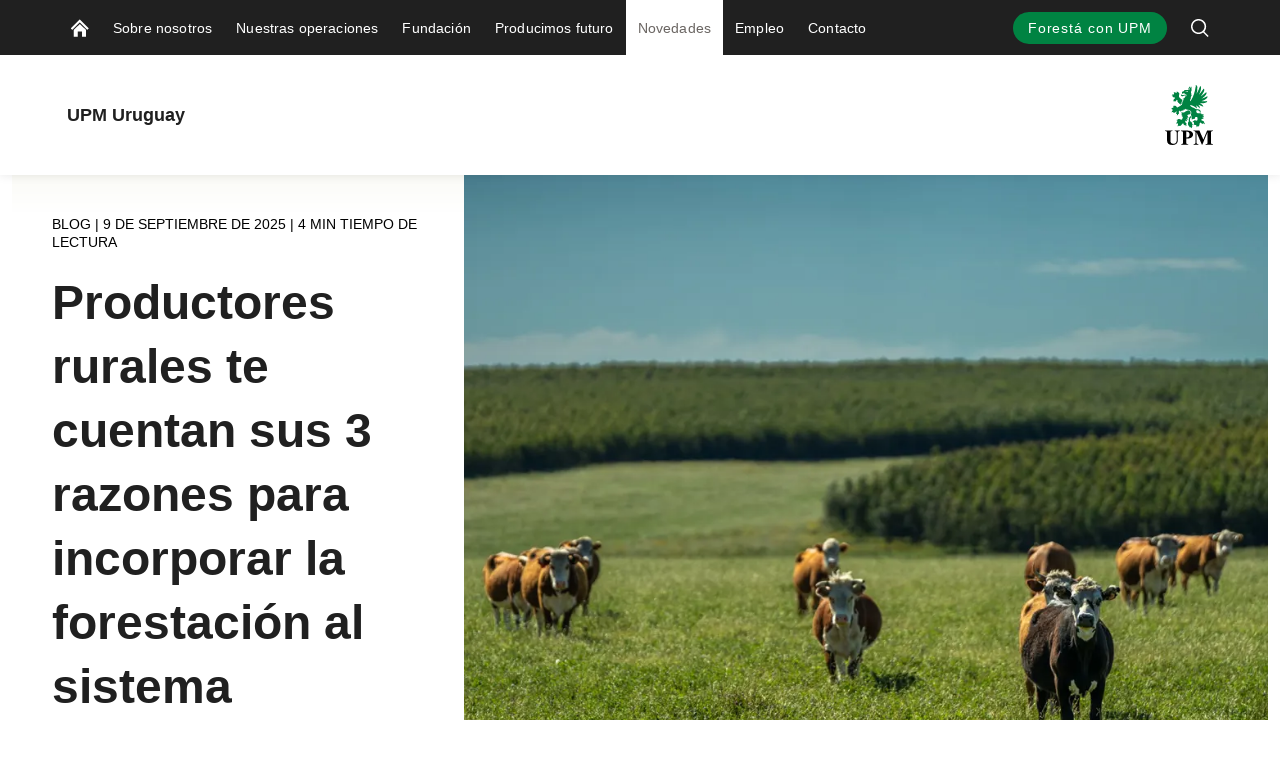

--- FILE ---
content_type: text/javascript
request_url: https://www.upm.uy/static/dist-vite/assets/vue-lazyload.es.CG_tYSMX.js
body_size: 4395
content:
import{J as g,h as A}from"./vue.Dzk2BscZ.js";const c=typeof window<"u"&&window!==null,_=function(){return c&&"IntersectionObserver"in window&&"IntersectionObserverEntry"in window&&"intersectionRatio"in window.IntersectionObserverEntry.prototype?("isIntersecting"in window.IntersectionObserverEntry.prototype||Object.defineProperty(window.IntersectionObserverEntry.prototype,"isIntersecting",{get:function(){return this.intersectionRatio>0}}),!0):!1}(),p="event",E="observer",H=function(){if(c)return typeof window.CustomEvent=="function"?window.CustomEvent:(e.prototype=window.Event.prototype,e);function e(t,i){i=i||{bubbles:!1,cancelable:!1,detail:void 0};const s=document.createEvent("CustomEvent");return s.initCustomEvent(t,i.bubbles,i.cancelable,i.detail),s}}();function f(e,t){if(!e.length)return;const i=e.indexOf(t);return i>-1?e.splice(i,1):void 0}function $(e,t){if(e.tagName!=="IMG"||!e.getAttribute("data-srcset"))return;let i=e.getAttribute("data-srcset");const s=e.parentNode.offsetWidth*t;let r,n,h;i=i.trim().split(new RegExp("(?<=\\d+w),"));const l=i.map(o=>(o=o.trim(),r=o.lastIndexOf(" "),r===-1?(n=o,h=999998):(n=o.substr(0,r),h=parseInt(o.substr(r+1,o.length-r-2),10)),[h,n]));l.sort(function(o,d){if(o[0]<d[0])return 1;if(o[0]>d[0])return-1;if(o[0]===d[0]){if(d[1].indexOf(".webp",d[1].length-5)!==-1)return 1;if(o[1].indexOf(".webp",o[1].length-5)!==-1)return-1}return 0});let a,u="";for(let o=0;o<l.length;o++){a=l[o],u=a[1];const d=l[o+1];if(d&&d[0]<s){u=a[1];break}if(!d){u=a[1];break}}return u}const Q=(e=1)=>c&&window.devicePixelRatio||e;function R(){if(!c)return!1;let e=!0;try{const t=document.createElement("canvas");t.getContext&&t.getContext("2d")&&(e=t.toDataURL("image/webp").indexOf("data:image/webp")===0)}catch{e=!1}return e}const S=function(){if(!c)return;let e=!1;try{let t=Object.defineProperty({},"passive",{get:function(){e=!0}});window.addEventListener("test",null,t)}catch{}return e}(),W={on(e,t,i,s=!1){S?e.addEventListener(t,i,{capture:s,passive:!0}):e.addEventListener(t,i,s)},off(e,t,i,s=!1){e.removeEventListener(t,i,s)}},v=(e,t,i)=>{let s=new Image;if(!e||!e.src){const r=new Error("image src is required");return i(r)}s.src=e.src,e.cors&&(s.crossOrigin=e.cors),s.onload=function(){t({naturalHeight:s.naturalHeight,naturalWidth:s.naturalWidth,src:s.src})},s.onerror=function(r){i(r)}},b=(e,t)=>typeof getComputedStyle<"u"?getComputedStyle(e,null).getPropertyValue(t):e.style[t],B=e=>b(e,"overflow")+b(e,"overflow-y")+b(e,"overflow-x");function T(){}class k{constructor({max:t}){this.options={max:t||100},this._caches=[]}has(t){return this._caches.indexOf(t)>-1}add(t){this.has(t)||(this._caches.push(t),this._caches.length>this.options.max&&this.free())}free(){this._caches.shift()}}class D{constructor({el:t,src:i,error:s,loading:r,bindType:n,$parent:h,options:l,cors:a,elRenderer:u,imageCache:o}){this.el=t,this.src=i,this.error=s,this.loading=r,this.bindType=n,this.attempt=0,this.cors=a,this.naturalHeight=0,this.naturalWidth=0,this.options=l,this.rect=null,this.$parent=h,this.elRenderer=u,this._imageCache=o,this.performanceData={init:Date.now(),loadStart:0,loadEnd:0},this.filter(),this.initState(),this.render("loading",!1)}initState(){"dataset"in this.el?this.el.dataset.src=this.src:this.el.setAttribute("data-src",this.src),this.state={loading:!1,error:!1,loaded:!1,rendered:!1}}record(t){this.performanceData[t]=Date.now()}update({src:t,loading:i,error:s}){const r=this.src;this.src=t,this.loading=i,this.error=s,this.filter(),r!==this.src&&(this.attempt=0,this.initState())}getRect(){this.rect=this.el.getBoundingClientRect()}checkInView(){return this.getRect(),this.rect.top<window.innerHeight*this.options.preLoad&&this.rect.bottom>this.options.preLoadTop&&this.rect.left<window.innerWidth*this.options.preLoad&&this.rect.right>0}filter(){Object.keys(this.options.filter).map(t=>{this.options.filter[t](this,this.options)})}renderLoading(t){this.state.loading=!0,v({src:this.loading,cors:this.cors},()=>{this.render("loading",!1),this.state.loading=!1,t()},()=>{t(),this.state.loading=!1,this.options.silent||console.warn(`VueLazyload log: load failed with loading image(${this.loading})`)})}load(t=T){return this.attempt>this.options.attempt-1&&this.state.error?(this.options.silent||console.log(`VueLazyload log: ${this.src} tried too more than ${this.options.attempt} times`),void t()):this.state.rendered&&this.state.loaded?void 0:this._imageCache.has(this.src)?(this.state.loaded=!0,this.render("loaded",!0),this.state.rendered=!0,t()):void this.renderLoading(()=>{this.attempt++,this.options.adapter.beforeLoad&&this.options.adapter.beforeLoad(this,this.options),this.record("loadStart"),v({src:this.src,cors:this.cors},i=>{this.naturalHeight=i.naturalHeight,this.naturalWidth=i.naturalWidth,this.state.loaded=!0,this.state.error=!1,this.record("loadEnd"),this.render("loaded",!1),this.state.rendered=!0,this._imageCache.add(this.src),t()},i=>{!this.options.silent&&console.error(i),this.state.error=!0,this.state.loaded=!1,this.render("error",!1)})})}render(t,i){this.elRenderer(this,t,i)}performance(){let t="loading",i=0;return this.state.loaded&&(t="loaded",i=(this.performanceData.loadEnd-this.performanceData.loadStart)/1e3),this.state.error&&(t="error"),{src:this.src,state:t,time:i}}$destroy(){this.el=null,this.src=null,this.error=null,this.loading=null,this.bindType=null,this.attempt=0}}const z="[data-uri]",N=["scroll","wheel","mousewheel","resize","animationend","transitionend","touchmove"],V={rootMargin:"0px",threshold:0};function j(){return class{constructor({preLoad:e,error:t,throttleWait:i,preLoadTop:s,dispatchEvent:r,loading:n,attempt:h,silent:l=!0,scale:a,listenEvents:u,filter:o,adapter:d,observer:I,observerOptions:C}){this.mode=p,this.ListenerQueue=[],this.TargetIndex=0,this.TargetQueue=[],this.options={silent:l,dispatchEvent:!!r,throttleWait:i||200,preLoad:e||1.3,preLoadTop:s||0,error:t||z,loading:n||z,attempt:h||3,scale:a||Q(a),ListenEvents:u||N,hasbind:!1,supportWebp:R(),filter:o||{},adapter:d||{},observer:!!I,observerOptions:C||V},this._initEvent(),this._imageCache=new k({max:200}),this.lazyLoadHandler=function(O,w){let m=null,y=0;return function(...x){if(m)return;let L=function(){y=Date.now(),m=!1,O.apply(this,x)};Date.now()-y>=w?L():m=setTimeout(L,w)}}(this._lazyLoadHandler.bind(this),this.options.throttleWait),this.setMode(this.options.observer?E:p)}config(e={}){Object.assign(this.options,e)}performance(){return this.ListenerQueue.map(e=>e.performance())}addLazyBox(e){this.ListenerQueue.push(e),c&&(this._addListenerTarget(window),this._observer&&this._observer.observe(e.el),e.$el&&e.$el.parentNode&&this._addListenerTarget(e.$el.parentNode))}add(e,t){if(this.ListenerQueue.some(r=>r.el===e))return this.update(e,t),void g(()=>this.lazyLoadHandler());const i=this._valueFormatter(t.value);let{src:s}=i;g(()=>{s=$(e,this.options.scale)||s,this._observer&&this._observer.observe(e);const r=Object.keys(t.modifiers)[0];let n;r&&(n=t.instance.$refs[r],n=n?n.$el||n:document.getElementById(r)),n||(n=(l=>{if(!c)return;if(!(l instanceof HTMLElement))return window;let a=l;for(;a&&a!==document.body&&a!==document.documentElement&&a.parentNode;){if(/(scroll|auto)/.test(B(a)))return a;a=a.parentNode}return window})(e));const h=new D({el:e,$parent:n,src:s,loading:i.loading,error:i.error,cors:i.cors,bindType:t.arg,elRenderer:this._elRenderer.bind(this),options:this.options,imageCache:this._imageCache});this.ListenerQueue.push(h),c&&(this._addListenerTarget(window),this._addListenerTarget(n)),this.lazyLoadHandler(),g(()=>this.lazyLoadHandler())})}update(e,t){const i=this._valueFormatter(t.value);let{src:s}=i;s=$(e,this.options.scale)||s;const r=this.ListenerQueue.find(n=>n.el===e);r?r.update({src:s,error:i.error,loading:i.loading}):this.add(e,t),this._observer&&(this._observer.unobserve(e),this._observer.observe(e)),this.lazyLoadHandler(),g(()=>this.lazyLoadHandler())}remove(e){if(!e)return;this._observer&&this._observer.unobserve(e);const t=this.ListenerQueue.find(i=>i.el===e);t&&(this._removeListenerTarget(t.$parent),this._removeListenerTarget(window),f(this.ListenerQueue,t),t.$destroy&&t.$destroy())}removeComponent(e){e&&(f(this.ListenerQueue,e),this._observer&&this._observer.unobserve(e.el),e.$parent&&e.$el.parentNode&&this._removeListenerTarget(e.$el.parentNode),this._removeListenerTarget(window))}setMode(e){_||e!==E||(e=p),this.mode=e,e===p?(this._observer&&(this.ListenerQueue.forEach(t=>{this._observer.unobserve(t.el)}),this._observer=null),this.TargetQueue.forEach(t=>{this._initListen(t.el,!0)})):(this.TargetQueue.forEach(t=>{this._initListen(t.el,!1)}),this._initIntersectionObserver())}_addListenerTarget(e){if(!e)return;let t=this.TargetQueue.find(i=>i.el===e);return t?t.childrenCount++:(t={el:e,id:++this.TargetIndex,childrenCount:1,listened:!0},this.mode===p&&this._initListen(t.el,!0),this.TargetQueue.push(t)),this.TargetIndex}_removeListenerTarget(e){this.TargetQueue.forEach((t,i)=>{t.el===e&&(t.childrenCount--,t.childrenCount||(this._initListen(t.el,!1),this.TargetQueue.splice(i,1),t=null))})}_initListen(e,t){this.options.ListenEvents.forEach(i=>W[t?"on":"off"](e,i,this.lazyLoadHandler))}_initEvent(){this.Event={listeners:{loading:[],loaded:[],error:[]}},this.$on=(e,t)=>{this.Event.listeners[e]||(this.Event.listeners[e]=[]),this.Event.listeners[e].push(t)},this.$once=(e,t)=>{const i=(...s)=>{this.$off(e,i),t.apply(this,s)};this.$on(e,i)},this.$off=(e,t)=>{if(t)f(this.Event.listeners[e],t);else{if(!this.Event.listeners[e])return;this.Event.listeners[e].length=0}},this.$emit=(e,t,i)=>{this.Event.listeners[e]&&this.Event.listeners[e].forEach(s=>s(t,i))}}_lazyLoadHandler(){const e=[];this.ListenerQueue.forEach(t=>{t.el&&t.el.parentNode||e.push(t),t.checkInView()&&t.load()}),e.forEach(t=>{f(this.ListenerQueue,t),t.$destroy&&t.$destroy()})}_initIntersectionObserver(){_&&(this._observer=new IntersectionObserver(this._observerHandler.bind(this),this.options.observerOptions),this.ListenerQueue.length&&this.ListenerQueue.forEach(e=>{this._observer.observe(e.el)}))}_observerHandler(e){e.forEach(t=>{t.isIntersecting&&this.ListenerQueue.forEach(i=>{if(i.el===t.target){if(i.state.loaded)return this._observer.unobserve(i.el);i.load()}})})}_elRenderer(e,t,i){if(!e.el)return;const{el:s,bindType:r}=e;let n;switch(t){case"loading":n=e.loading;break;case"error":n=e.error;break;default:n=e.src}if(r?s.style[r]='url("'+n+'")':s.getAttribute("src")!==n&&s.setAttribute("src",n),s.setAttribute("lazy",t),this.$emit(t,e,i),this.options.adapter[t]&&this.options.adapter[t](e,this.options),this.options.dispatchEvent){const h=new H(t,{detail:e});s.dispatchEvent(h)}}_valueFormatter(e){let t=e,{loading:i,error:s}=this.options;var r;return(r=e)!==null&&typeof r=="object"&&(e.src||this.options.silent||console.error("Vue Lazyload warning: miss src with "+e),t=e.src,i=e.loading||this.options.loading,s=e.error||this.options.error),{src:t,loading:i,error:s}}}}var q=e=>({props:{tag:{type:String,default:"div"}},emits:["show"],render(){return A(this.tag,null,this.show&&this.$slots.default?this.$slots.default():null)},data:()=>({el:null,state:{loaded:!1},rect:{},show:!1}),mounted(){this.el=this.$el,e.addLazyBox(this),e.lazyLoadHandler()},beforeUnmount(){e.removeComponent(this)},methods:{getRect(){this.rect=this.$el.getBoundingClientRect()},checkInView(){return this.getRect(),c&&this.rect.top<window.innerHeight*e.options.preLoad&&this.rect.bottom>0&&this.rect.left<window.innerWidth*e.options.preLoad&&this.rect.right>0},load(){this.show=!0,this.state.loaded=!0,this.$emit("show",this)},destroy(){return this.$destroy}}});const M={selector:"img"};class P{constructor({el:t,binding:i,lazy:s}){this.el=null,this.binding=i,this.options={},this.lazy=s,this.update({el:t,binding:i})}update({el:t,binding:i}){this.el=t,this.options=Object.assign({},M,i.value),this.getImgs().forEach(s=>{this.lazy.add(s,Object.assign({},this.binding,{value:{src:"dataset"in s?s.dataset.src:s.getAttribute("data-src"),error:("dataset"in s?s.dataset.error:s.getAttribute("data-error"))||this.options.error,loading:("dataset"in s?s.dataset.loading:s.getAttribute("data-loading"))||this.options.loading}}))})}getImgs(){return Array.from(this.el.querySelectorAll(this.options.selector))}clear(){this.getImgs().forEach(t=>this.lazy.remove(t)),this.binding=null,this.lazy=null}}class F{constructor({lazy:t}){this.lazy=t,this._queue=[]}bind(t,i){const s=new P({el:t,binding:i,lazy:this.lazy});this._queue.push(s)}update(t,i){const s=this._queue.find(r=>r.el===t);s&&s.update({el:t,binding:i})}unbind(t){const i=this._queue.find(s=>s.el===t);i&&(i.clear(),f(this._queue,i))}}var U=e=>({props:{src:[String,Object],tag:{type:String,default:"img"}},render(){return A(this.tag,{src:this.renderSrc},this.$slots.default?this.$slots.default():null)},data:()=>({el:null,options:{src:"",error:"",loading:"",attempt:e.options.attempt},state:{loaded:!1,error:!1,attempt:0},rect:{},renderSrc:""}),watch:{src(){this.init(),e.addLazyBox(this),e.lazyLoadHandler()}},created(){this.init(),this.renderSrc=this.options.loading},mounted(){this.el=this.$el,e.addLazyBox(this),e.lazyLoadHandler()},beforeUnmount(){e.removeComponent(this)},methods:{init(){const{src:t,loading:i,error:s}=e._valueFormatter(this.src);this.state.loaded=!1,this.options.src=t,this.options.error=s,this.options.loading=i,this.renderSrc=this.options.loading},getRect(){this.rect=this.$el.getBoundingClientRect()},checkInView(){return this.getRect(),c&&this.rect.top<window.innerHeight*e.options.preLoad&&this.rect.bottom>0&&this.rect.left<window.innerWidth*e.options.preLoad&&this.rect.right>0},load(t=T){if(this.state.attempt>this.options.attempt-1&&this.state.error)return e.options.silent||console.log(`VueLazyload log: ${this.options.src} tried too more than ${this.options.attempt} times`),void t();const i=this.options.src;v({src:i},({src:s})=>{this.renderSrc=s,this.state.loaded=!0},()=>{this.state.attempt++,this.renderSrc=this.options.error,this.state.error=!0})}}}),J={install(e,t={}){if(Number(e.version.split(".")[0])<3)return new Error("Vue version at least 3.0");const i=new(j())(t),s=new F({lazy:i});e.provide("Lazyload",i),e.config.globalProperties.$Lazyload=i,t.lazyComponent&&e.component("LazyComponent",q(i)),t.lazyImage&&e.component("LazyImage",U(i)),e.directive("lazy",{beforeMount:i.add.bind(i),updated:i.update.bind(i),unmounted:i.remove.bind(i)}),e.directive("lazy-container",{beforeMount:s.bind.bind(s),updated:s.update.bind(s),unmounted:s.unbind.bind(s)})}};export{J as T};


--- FILE ---
content_type: text/javascript
request_url: https://www.upm.uy/static/dist-vite/assets/ArticleHeader.xXzHZciO.js
body_size: -42
content:
import{C as t,g as a,k as s,o as r,j as n,z as l,X as c,J as i}from"./vue.Dzk2BscZ.js";import"./gmaps.POY31H5s.js";const u=t({__name:"ArticleHeader",setup(p){return c("imageLoaded",()=>{const e=document.getElementById("article-header-placeholder");e&&i(()=>e.style["aspect-ratio"]="")}),(e,d)=>{const o=a("responsive-img");return r(),s(o,null,{default:n(()=>[l(e.$slots,"default")]),_:3})}}});export{u as default};


--- FILE ---
content_type: text/javascript
request_url: https://www.upm.uy/static/dist-vite/assets/omit.CkNMOF0a.js
body_size: 167
content:
import{Z as l,o as c,G as s,j as f,y as u,p as m}from"./vue-router.Bc8Nffsi.js";import{g as O,h as g,b as p}from"./_baseClone.0kjMQt_A.js";import{a as y}from"./keysIn.BaYY_KxX.js";import{b,c as v}from"./debounce.DIkFhc6G.js";import{f as L}from"./_flatRest.CMZtrMhr.js";var P="[object Object]",C=Function.prototype,G=Object.prototype,i=C.toString,S=G.hasOwnProperty,_=i.call(Object);function A(r){if(!b(r)||v(r)!=P)return!1;var t=O(r);if(t===null)return!0;var n=S.call(t,"constructor")&&t.constructor;return typeof n=="function"&&n instanceof n&&i.call(n)==_}function E(r,t){return t.length<2?r:l(r,c(t,0,-1))}function F(r,t){return t=s(t,r),r=E(r,t),r==null||delete r[f(u(t))]}function T(r){return A(r)?void 0:r}var d=1,j=2,w=4,x=L(function(r,t){var n={};if(r==null)return n;var o=!1;t=m(t,function(e){return e=s(e,r),o||(o=e.length>1),e}),y(r,g(r),n),o&&(n=p(n,d|j|w,T));for(var a=t.length;a--;)F(n,t[a]);return n});export{F as b,A as i,x as o,E as p};


--- FILE ---
content_type: text/javascript
request_url: https://www.upm.uy/static/dist-vite/assets/SlottedDropdownItem.CMcYDTm-.js
body_size: 112
content:
import{C as l,c as o,o as i,z as d,l as n,n as r,s as a}from"./vue.Dzk2BscZ.js";import{_ as p}from"./icons.BloYVwDt.js";import"./gmaps.POY31H5s.js";const m=l({name:"SlottedDropdownItem",props:{id:{type:[Number,String],required:!0},title:{type:String},index:{type:Number},isSelected:{type:Boolean,default:!1},disabled:{type:Boolean,default:!1}},inject:["select"],methods:{selectItem(e=!1){(!this.disabled||this.isSelected)&&this.select({id:this.id,title:this.title,keepFocus:e})}}}),f=["disabled"];function c(e,t,u,S,b,w){return i(),o("li",{class:r(["select-dropdown__item",{"select-dropdown__item--selected":e.isSelected}]),onClick:t[0]||(t[0]=s=>e.selectItem()),onKeydown:t[1]||(t[1]=n(a(s=>e.selectItem(!0),["stop"]),["enter"])),disabled:e.disabled&&!e.isSelected?null:"false",tabindex:"0"},[d(e.$slots,"default")],42,f)}const I=p(m,[["render",c]]);export{I as default};


--- FILE ---
content_type: text/javascript
request_url: https://www.upm.uy/static/dist-vite/assets/initHelpers.DnLZOyC3.js
body_size: 346
content:
const l=()=>{var n,c;if(!((c=(n=window.epi)==null?void 0:n.EPiServer)!=null&&c.Forms)||typeof window.epi.EPiServer.Forms.init!="function")return;const r=window.epi.EPiServer.Forms,e=[...document.getElementsByTagName("form")].filter(({id:o})=>o&&r[o]);e.forEach(({id:o})=>{const i=r[o];i.DependencyInactiveElements&&(i.DependencyInactiveElements=[])}),r.__Initialized=!1,r.init(),e.forEach(o=>o.setAttribute("initialized","true"))},d=()=>{document.querySelectorAll("[after-vue]").forEach(t=>{var n;const e=document.createElement("script");for(const{name:c,value:o}of t.attributes)e.setAttribute(c,o);e.setAttribute("type","application/javascript"),e.hasAttribute("data-src")&&(e.setAttribute("src",e.getAttribute("data-src")??""),e.removeAttribute("data-src")),e.appendChild(document.createTextNode(t.innerHTML)),(n=t.parentNode)==null||n.replaceChild(e,t)})},m=()=>{a(),document.querySelectorAll('a[href^="#"]').forEach(r=>{r.addEventListener("click",function(t){const e=document.getElementById(this.getAttribute("href").replace("#",""));e&&s(t,e)})})},a=()=>{document.querySelectorAll('a[href^="'+document.location.pathname+'"]').forEach(t=>{const e=t.href.split("#");if(e.length>1&&e[1]!==""){const n=document.getElementById(e[1]);if(!n)return;t.href=document.location.search+"#"+e[1],t.addEventListener("click",c=>{s(c,n)})}})},s=(r,t)=>{r.preventDefault(),t.scrollIntoView({behavior:"smooth"}),t.setAttribute("tabindex","-1"),t.focus({preventScroll:!0})};export{d as a,m as h,l as i};


--- FILE ---
content_type: text/javascript
request_url: https://www.upm.uy/static/dist-vite/assets/SlottedDropdown.DP3wvcdg.js
body_size: 920
content:
import{P as p,G as u}from"./AppNavigation.BBoKxT6O.js";import m from"./SlottedDropdownItem.CMcYDTm-.js";import{C as f,u as v,w as n,c as r,o as a,a as s,i as b,t as i,n as l,j as h,d as w,z as y,f as k,T as $,l as d}from"./vue.Dzk2BscZ.js";import{_ as g}from"./icons.BloYVwDt.js";import"./api.Dxu2btvx.js";import"./vue-router.Bc8Nffsi.js";import"./debounce.DIkFhc6G.js";import"./Search.DGwkClMz.js";import"./gmaps.POY31H5s.js";const C=f({name:"SlottedDropdown",components:{SlottedDropdownItem:m},mixins:[p],emits:["select-callback","clear-callback","clear-search-callback"],props:{placeholder:{type:String,default:"placeholder"},clearFiltersItem:{type:String,default:null},buttonCss:{type:[String,Array],default:""},multiSelect:{type:Boolean,default:!1}},computed:{buttonCssAppend(){const e=this.open?" active":"";return this.buttonCss.concat(e)}},data(){return{open:!1}},provide(){return{select:this.select}},methods:{select(e){e===null||e.id===null?this.$emit("clear-callback"):this.$emit("select-callback",e.id),e.keepFocus?this.closeByKeyboard():this.close()},openDrop(){this.open=!0},close(){this.open=!1,this.$emit("clear-search-callback")},closeByKeyboard(){this.close(),this.$refs.slottedDropdown.focus()},hideOnFocusout(){var e;(!event.relatedTarget||!((e=this.$refs.slottedDropdown)!=null&&e.contains(event.relatedTarget)))&&this.close()}},watch:{open(e){u.isMobile()&&(e?document.querySelector("body").classList.add("unscrollable"):document.querySelector("body").classList.remove("unscrollable"))}}}),S={class:"select-dropdown__chevron navigation__chevron-container navigation__chevron--medium"},D={class:"select-dropdown__item-list"};function _(e,o,B,F,K,I){const c=v("click-away");return n((a(),r("div",{class:"select-dropdown",onKeydown:[o[3]||(o[3]=d(t=>e.open=!e.open,["enter"])),o[4]||(o[4]=d((...t)=>e.closeByKeyboard&&e.closeByKeyboard(...t),["esc"]))],onFocusout:o[5]||(o[5]=(...t)=>e.hideOnFocusout&&e.hideOnFocusout(...t)),tabindex:"0",ref:"slottedDropdown"},[s("button",{class:l(["select-dropdown__toggle",[e.buttonCssAppend]]),onClick:o[0]||(o[0]=t=>e.open=!e.open),tabindex:"-1"},[s("span",null,i(e.placeholder),1),s("div",S,[s("div",{class:l(["navigation__chevron",{"navigation__chevron--up":e.open}])},null,2)])],2),b($,{name:"select-dropdown__item-container"},{default:h(()=>[n(s("div",{class:l(["select-dropdown__item-container",{"select-dropdown__item-container--open":e.open}])},[s("button",{class:"select-dropdown__close",onClick:o[1]||(o[1]=(...t)=>e.close&&e.close(...t))}),s("ul",D,[e.clearFiltersItem!==null?(a(),r("li",{key:0,class:"select-dropdown__item",onClick:o[2]||(o[2]=t=>e.select(null))},i(e.clearFiltersItem),1)):w("",!0),y(e.$slots,"default")])],2),[[k,e.open]])]),_:3})],32)),[[c,e.close]])}const E=g(C,[["render",_]]);export{E as default};


--- FILE ---
content_type: text/plain; charset=utf-8
request_url: https://www.upm.uy/api/localization/es
body_size: 5024
content:
{"es":{"/common/languagemenufi":"","/common/languagemenuen":"","/common/languagemenusv":"","/common/tag/tags":"","/common/readmore":"Más información","/common/showmore":"Mostrar más","/common/learnmore":"Más información","/common/backTotop":"Volver arriba","/common/visitTheSite":"","/common/playvideo":"","/common/extranetheaderlink":"","/common/forestlobbyheaderlink":"","/common/extranetCommonMaintenanceBreakText":"","/common/sitesmenu":"","/common/RelatedArticles":"Artículos relacionados","/common/Close":"","/common/FollowUsInSocialMedia":"Seguinos en redes sociales","/common/Choose":"","/common/ShareInSocialMedia":"Compártalo en las redes sociales","/common/Year":"Año","/common/Category":"","/common/GoBack":"","/common/NoPublishDate":"","/common/Identify":"","/common/All":"","/common/ToProductPage":"","/common/cancel":"","/common/ClearAll":"Limpiar todos","/common/ClearAllFilters":"Clear all filters","/common/Attachments":"","/common/Email":"","/common/Call":"","/common/Telephone":"","/common/Clipboard":"Clipboard","/common/CopyLink":"Copy link","/common/Download":"Download","/common/Share":"","/common/author":"","/common/CopiedToClipboard":"","/common/LinkCopiedToClipboard":"Link copied to clipboard.","/stockexchange/lastPrice":"Last price","/stockexchange/change":"Change","/stockexchange/valueHigh":"High","/stockexchange/valueLow":"Low","/stockexchange/volume":"Volume","/stockexchange/share":"Share","/common/agree":"Acepto","/common/agreed":"Aceptado","/common/ApproveCookies":"Acepto","/common/approveAllCookies":"Permitir todos","/common/approveOnlyNecessaryCookies":"Usa sólo las cookies necesarias","/common/approveSelectionCookies":"Realice su propia selección","/common/strictlyNecessaryCookies":"Estrictamente necesarias","/common/marketingCookies":"Publicidad","/common/statisticalCookies":"Estadísticas","/common/functionalCookies":"Funcionales","/common/closeCookieSettings":"Cancelar","/common/saveCookieSettings":"Guarde sus preferencias","/common/decline":"No acepto","/common/declined":"Rechazado","/common/submit":"Enviar","/common/save":"","/common/back":"","/common/continue":"","/common/cookiePolicySettings":"Configuración de la política de cookies","/common/openchat":"","/common/default":"","/common/approve":"Aprobar","/common/PageModified":"","/common/NewAnnouncements":"Últimos anuncios","/common/OldBrowserAlert":"","/common/Previous":"Previous","/common/Next":"Next","/common/expiryDate":"","/DesignSystem/IconGroup/Social":"Social","/DesignSystem/IconGroup/General":"General","/DesignSystem/IconGroup/User":"User","/DesignSystem/IconGroup/Media":"Media","/DesignSystem/IconGroup/Forest":"Forest","/DesignSystem/IconGroup/Location":"Location","/Bonvesta/Block":"","/Bonvesta/Plot":"","/Bonvesta/PlotOrdinal":"","/Bonvesta/PlotTitle":"","/Bonvesta/PlotType":"","/Bonvesta/Area":"","/Bonvesta/Price":"","/Bonvesta/PublicUtilitiesDescription":"","/Bonvesta/AdditionalInformation":"","/Bonvesta/BuildingPlanRegulation":"","/Bonvesta/BuildingPlanName":"","/Bonvesta/BuildingPlanStatus":"","/Bonvesta/EstateName":"","/Bonvesta/EstateID":"","/Bonvesta/ProvinceName":"","/Bonvesta/Municipality":"","/Bonvesta/LakeAreaName":"","/Bonvesta/Description":"","/Bonvesta/PlotOpeningDirection":"","/Bonvesta/Province":"","/Bonvesta/Provinces":"","/Bonvesta/Municipalities":"","/Bonvesta/ShowResults":"","/Bonvesta/AdditionalFilters":"","/Bonvesta/Visit":"","/Bonvesta/PlotPage":"","/Bonvesta/SeeAlsoOtherPlots":"","/Bonvesta/Directions":"","/Bonvesta/Results":"","/Bonvesta/ResultsVisibleOnMap":"","/Bonvesta/Distance":"","/Bonvesta/Below":"","/Bonvesta/LocationNotFound":"","/GlobalOperation/All":"","/GlobalOperation/Other":"","/GlobalOperation/Location":"","/GlobalOperation/Personnel":"","/GlobalOperation/Products":"","/GlobalOperation/Certification":"","/GlobalOperation/Capacity":"","/GlobalOperation/Founded":"","/GlobalOperation/Contacts":"","/GlobalOperation/email":"","/GlobalOperation/www":"","/GlobalOperation/Europe":"Europe","/GlobalOperation/Americas":"Americas","/GlobalOperation/Asia":"Asia","/GlobalOperation/Africa":"Africa","/GlobalOperation/Oceania":"Oceania","/GlobalOperation/Antarctic":"Antarctic","/GlobalOperation/BrowseByLocation":"Browse by location","/GlobalOperation/BrowseByBusiness":"Browse by business","/GlobalOperation/SearchTitle":"Search by country, city or business unit","/GlobalOperation/SearchPlaceholder":"Enter keyword","/GlobalOperation/NoLocationsFound":"No locations found","/GlobalOperation/BackToBrowse":"Back to browse","/Navigation/More":"","/Navigation/Less":"","/Navigation/ReadMore":"Más información","/Navigation/UpmBeyond/ViewAllTopics":"","/Navigation/SkipLink":"Skip to content","/ReportsAndPresentations/Reports":"Reports","/ReportsAndPresentations/Presentations":"Presentations","/ReportsAndPresentations/DownloadXBRL":"Download XBRL","/ReportsAndPresentations/XBRLInViewer":"XBRL in viewer","/ReportsAndPresentations/Report":"Report","/ReportsAndPresentations/Presentation":"Presentation","/ReportsAndPresentations/Webcast":"Webcast","/ReportsAndPresentations/Archive":"","/MetsaContacts/ForestryAccountManager":"","/MetsaContacts/ForestryServices":"","/MetsaContacts/ResponsibilityArea":"","/MetsaContacts/ContactDefaultSlogan":"","/MetsaContacts/FilterTextPlaceHolder":"","/MetsaContacts/SearchTextPlaceHolder":"","/MetsaContacts/SearchBlockTitle":"","/MetsaContacts/ProfilePicture":"","/MetsaContacts/Manager":"","/MetsaContacts/Name":"","/MetsaContacts/Contact":"","/MetsaContacts/Services":"","/MetsaContacts/Domain":"","/MetsaTerms/SearchWithWord":"","/MetsaTerms/TermSearchTitle":"","/MetsaBlogs/AuthorsBlogPages":"","/searchtype/Default":"Default","/searchtype/Article":"Artículo","/searchtype/VideoArticle":"Video","/searchtype/CaseStudyArticle":"Case Study","/searchtype/WhitePaperArticle":"White Paper","/searchtype/PositionPaperArticle":"Position Paper","/searchtype/WikiArticle":"","/searchtype/ServiceArticle":"","/searchtype/BlogArticle":"Blog","/searchtype/Collection":"Colección","/searchtype/Information":"","/searchtype/ContentPromotion":"Insight","/searchtype/File":"Archivo","/searchtype/Image":"","/searchtype/Video":"","/searchtype/Event":"","/searchtype/Tag":"Tag","/searchtype/SustainabilityTerm":"","/searchtype/News":"Noticia","/searchtype/Contact":"","/searchtype/Notification":"","/searchtype/Alert":"","/searchtype/Paper":"","/searchtype/Site":"Site","/searchtype/RssFeed":"Rss feed","/searchtype/Podcast":"","/searchtype/ReadAloudArticle":"","/searchtype/Webinar":"","/searchtype/AllResults":"Todos los resultados","/SearchResultsFor":"Buscar resultados para","/NoResultsFor":"","/SearchFilterAny":"Any","/SearchFieldTitle":"Buscar","/SearchFieldPlaceHolder":"Buscar...","/AllSitesChoice":"","/SearchResultsOf":"de","/SearchOrder":"Orden","/SearchOrder/Default":"Relevancia","/SearchOrder/Relevance":"Relevancia","/SearchOrder/DateAsc":"Fecha ascendente","/SearchOrder/DateDesc":"Fecha descendente","/SearchOrder/TitleAsc":"Título ascendente","/SearchFacet/Category":"Categoría","/SearchFacet/Year":"Año","/SearchFacet/Tags":"","/SearchFacets/ShowMore":"Show more...","/SearchFacets/ShowLess":"Show less...","/SearchShowMore":"Mostrar más","/SearchSpellCheck/SearchQueryWas":"The search was made with the word \"{searchQuery}\".","/SearchSpellCheck/DidYouMean":"","/SearchShowAll":"Mostrar todos los resultados","/SearchNoResults":"No results","/SearchSuggestions":"Search suggestions","/QuickResults":"","/SearchCloseSearch":"Cerrar el buscador","/SearchBestBetTitle":"Best result","/InvoiceAddressSearch/Business":"Business","/InvoiceAddressSearch/Country":"Country","/InvoiceAddressSearch/City":"City","/InvoiceAddressSearch/TotalMatches":"You got {totalCount} matches","/InvoiceAddressSearch/ClearSearch":"Clear search >","/InvoiceAddressSearch/EInvoiceAddress":"E-invoice address","/InvoiceAddressSearch/EInvoiceOperator":"","/InvoiceAddressSearch/VATNumber":"VAT Number","/InvoiceAddressSearch/PDFEInvoice":"PDF_E_Invoice","/InvoiceAddressSearch/InvoiceAddress":"Invoice address","/InvoiceAddressSearch/ShowDetails":"Show details","/InvoiceAddressSearch/HideDetails":"Hide details","/InvoiceAddressSearch/InternalCompanyId":"","/InvoiceAddressSearch/PeppolInvoiceAddress":"","/InvoiceAddressSearch/SmartPdfAddress":"","/InvoiceAddressSearch/StatementsAndReminders":"","/digipaperfinder/PrintingMethod":"","/digipaperfinder/PrintingMachine":"","/digipaperfinder/PaperRecommendations":"","/digipaperfinder/NoResults":"","/digipaperfinder/ClearSelection":"","/tagFilterSearch/Results":"","/tagFilterSearch/NextPage":"Página siguiente","/tagFilterSearch/PreviousPage":"Página anterior","/tagFilterSearch/Page":"Page","/tagFilterSearch/Year":"","/tagFilterSearch/Search":"Buscar","/ContentLibrary/SearchTitle":"Estoy interesado en:","/ContentLibrary/TagFilterPlaceHolder":"Ver todos los temas","/ContentLibrary/SearchTypePlaceHolder":"Ver todas las publicaciones","/ContentLibrary/FreeTextPlaceHolder":"Buscar...","/ContentLibrary/NoResults":"No results...","/ContentLibrary/LoadMoreArticlesText":"Keep exploring stories","/ContentLibrary/LoadMoreArticlesButton":"Load more articles","/countryContact/SelectCountry":"Seleccionar país","/countryContact/SalesThrough":"Sales through","/countryContact/FailedToLocateAddress":"","/countryContact/ShowOnMap":"","/countryContact/Telephone":"","/countryContact/Fax":"","/Blogs/AuthorsBlogPages":"","/Blogs/ReadBlog":"","/Blogs/ReadArticle":"","/Blogs/Minutes":"min","/Blogs/ReadTime":"Tiempo de lectura","/Newsletter/Title":"","/Newsletter/Description":"","/Newsletter/Subscribe":"","/PaperCatalog/PaperCatalogue":"Paper catalogue","/PaperCatalog/FrontPageIntroduction":"","/PaperCatalog/Search":"Buscar","/PaperCatalog/SearchLabelSpec":"","/PaperCatalog/SearchPlaceholderSpec":"","/PaperCatalog/KeyFeatures":"","/PaperCatalog/Certificates":"","/PaperCatalog/Results":"","/PaperCatalog/NoResults":"","/PaperCatalog/ProductSearch":"Product search","/PaperCatalog/ShowAllProducts":"Show all products","/PaperCatalog/BrowseAllProducts":"","/PaperCatalog/BrowseAllCategories":"","/PaperCatalog/BrowseAllBrandFamilies":"","/PaperCatalog/MoreFilters":"More filters","/PaperCatalog/LessFilters":"","/PaperCatalog/SelectFilterValue":"","/PaperCatalog/ShowMoreProducts":"Show more products","/PaperCatalog/ClearAllFilters":"Clear all filters","/PaperCatalog/ProductParameters":"Product details","/PaperCatalog/OpenCertificateFinder":"","/PaperCatalog/ViewBrandFamily":"View brand family","/PaperCatalog/PrintableProductSheet":"Printable product sheet","/PaperCatalog/PrintableProductSheetInternal":"Printable product sheet for internal use","/PaperCatalog/PdfFileDocumentTitle":"","/PaperCatalog/PdfFileDocumentSubject":"","/PaperCatalog/PdfFileDocumentAuthor":"","/PaperCatalog/ShowProducts":"Show products","/PaperCatalog/ProductionUnit":"Production unit","/PaperCatalog/LinkToProductPage":"View product","/PaperCatalog/TechnicalTargetValues":"Technical target values","/PaperCatalog/TechnicalTargetValuesFor":"","/PaperCatalog/ForFullTechnicalTargetValues":"","/PaperCatalog/TechnicalTargetValuesDisclaimer":"Please note: Technical values are informative and subject to production variations.","/PaperCatalog/TechnicalTargetValuesPdfMetric":"","/PaperCatalog/TechnicalTargetValuesPdfImperial":"","/PaperCatalog/ProductInformation":"","/PaperCatalog/MillSpecificInformation":"Mill specific information","/PaperCatalog/PrepressGuidelines":"Prepress guidelines","/PaperCatalog/Regions":"Regions","/PaperCatalog/AvailableIn":"","/PaperCatalog/BusinessContact":"Business contact","/PaperCatalog/Region":"Region","/PaperCatalog/Category":"Category","/PaperCatalog/AdditionalCategories":"Additional categories","/PaperCatalog/MainCategory":"Main category","/PaperCatalog/Description":"Description","/PaperCatalog/Grade":"Grade","/PaperCatalog/Grades":"Grades","/PaperCatalog/EndUse":"End use","/PaperCatalog/EndUses":"End uses","/PaperCatalog/RecommendedEndUses":"","/PaperCatalog/Finish":"Finish","/PaperCatalog/Furnish":"Furnish","/PaperCatalog/ConvertingMethod":"Converting method","/PaperCatalog/PrintingMethod":"Printing method","/PaperCatalog/PrintingMethods":"Printing methods","/PaperCatalog/Application":"","/PaperCatalog/Applications":"","/PaperCatalog/Feature":"","/PaperCatalog/Features":"","/PaperCatalog/SubCategory":"","/PaperCatalog/SubCategories":"","/PaperCatalog/FormatSize":"Format/Size","/PaperCatalog/ReelDiameterCm":"Reel diameter (cm)","/PaperCatalog/ReelWidthCm":"Reel width (cm)","/PaperCatalog/CoreMm":"Core (mm)","/PaperCatalog/Wrapping":"Wrapping","/PaperCatalog/CertificateLabel":"Certificate/Label","/PaperCatalog/CertificatesLabels":"Certificates and labels","/PaperCatalog/BrandFamily":"Brand family","/PaperCatalog/Note":"Note","/PaperCatalog/ProductionUnitName":"Name","/PaperCatalog/BasisWeight":"Basis weight","/PaperCatalog/FilterInfoRegion":"","/PaperCatalog/FilterInfoCategory":"","/PaperCatalog/FilterInfoGrade":"","/PaperCatalog/FilterInfoEndUse":"","/PaperCatalog/FilterInfoFormatSize":"","/PaperCatalog/FilterInfoPrintingMethod":"","/PaperCatalog/FilterInfoApplication":"","/PaperCatalog/FilterInfoFeature":"","/PaperCatalog/FilterInfoFinish":"","/PaperCatalog/FilterInfoCertificates":"","/PaperCatalog/FilterInfoBrandFamily":"","/PaperCatalog/FilterInfoSubCategory":"","/PaperCatalog/BasisWeightRangeLbs":"Basis weight range (lbs)","/PaperCatalog/ReelWidthInch":"Reel width (inch)","/PaperCatalog/ReelDiameterInch":"Reel diameter (inch)","/PaperCatalog/CoreInch":"Core (inch)","/PaperCatalog/TrimmedWidthInch":"Trimmed width (inch)","/PaperCatalog/BasisWeightRangeGm2":"Basis weight range (g/m2)","/PaperCatalog/TrimmedWidthCm":"Trimmed width (cm)","/PaperCatalog/CieLValueD502Wb":"CIE L*-value (D50/2°) WB","/PaperCatalog/CieAValueD502Wb":"CIE a*-value (D50/2°) WB","/PaperCatalog/CieBValueD502Wb":"CIE b*-value (D50/2°) WB","/PaperCatalog/MaxTotalAreaTac":"Max. Total Area (TAC%)","/PaperCatalog/IccPaperProfile":"ICC Paper profile","/PaperCatalog/CharacterisationData":"Characterisation data","/PaperCatalog/TVICurve":"TVI Curve","/PaperCatalog/AmScreenRecommendationLCm":"AM Screen recommendation (l/cm)","/PaperCatalog/IsoEciProfileFm":"ISO/ECI Profile (FM)","/PaperCatalog/FograCharDataFm":"FOGRA Char. Data (FM)","/PaperCatalog/TviCurveFm":"TVI Curve (FM)","/PaperCatalog/FmScreenRecommendationΜm":"FM Screen recommendation (µm)","/PaperCatalog/MeasurementConditionForD50":"Measurement condition for D50","/PaperCatalog/MeasurementEquipment":"Measurement equipment","/PaperCatalog/BasisWeightsGm2":"Basis Weights(g/m^2)","/PaperCatalog/ShowAdvancedFilters":"","/PaperCatalog/HideAdvancedFilters":"","/PaperCatalog/ViewAll":"","/PaperCatalog/SpecNavigationAllProducts":"","/PaperCatalog/SpecNavigationAll":"","/PaperCatalog/Metric":"","/PaperCatalog/Imperial":"","/PaperCatalog/ProductLabel":"","/OpenVacancies/SelectCountry":"","/OpenVacancies/Position":"","/OpenVacancies/Country":"","/OpenVacancies/City":"","/OpenVacancies/ClosingDate":"","/OpenVacancies/PublishDate":"","/OpenVacancies/ErrorText":"","/OpenVacancies/ShowAll":"","/OpenVacancies/All":"","/EnergyCalculator/Industry":"","/EnergyCalculator/Industry/Description":"","/EnergyCalculator/SelectIndustry":"","/EnergyCalculator/YearlyConsumption":"","/EnergyCalculator/YearlyConsumption/Description":"","/EnergyCalculator/MeanPower":"","/EnergyCalculator/MeanPower/Description":"","/EnergyCalculator/CostSavings":"","/EnergyCalculator/CostSavings/Description":"","/EnergyCalculator/ElectricBill":"","/EnergyCalculator/ElectricBill/Description":"","/EnergyCalculator/FlexiblePower":"","/EnergyCalculator/FlexiblePower/Description":"","/EnergyCalculator/YearAbbreviation":"","/EnergyCalculator/FlexibilityPercentage":"","/EnergyCalculator/FlexibilityPercentage/Description":"","/EnergyCalculator/Disclaimer":"","/GrowDex/SelectProduct":"","/GrowDex/SelectProductDescription":"","/GrowDex/SelectFinalConcentration":"","/GrowDex/SelectFinalConcentrationDescription":"","/GrowDex/SelectHydrogelVolume":"","/GrowDex/SelectHydrogelVolumeDescription":"","/GrowDex/SelectCellSuspensionVolume":"","/GrowDex/SelectCellSuspensionVolumeDescription":"","/GrowDex/SelectBiotinylatedMoleculeStockConcentration":"","/GrowDex/SelectBiotinylatedMoleculeStockConcentrationDescription":"","/GrowDex/SelectFinalBiotinylatedMoleculeConcentration":"","/GrowDex/SelectFinalBiotinylatedMoleculeConcentrationDescription":"","/GrowDex/TotalVolume":"","/GrowDex/TotalVolumeDescription":"","/GrowDex/MediumVolume":"","/GrowDex/MediumVolumeDescription":"","/GrowDex/ProteinVolume":"","/GrowDex/ProteinVolumeDescription":"","/GrowDex/Instructions":"","/GrowDex/GrowDexGenericInstruction1":"","/GrowDex/GrowDexGenericInstruction2":"","/GrowDex/GrowDexGenericInstruction3":"","/GrowDex/GrowDexAInstruction1":"","/GrowDex/GrowDexAInstruction2":"","/GrowDex/GrowDexAInstruction3":"","/GrowDex/GrowDexAInstruction4":"","/GrowDex/GrowDexAInstruction5":"","/GrowDex/Disclaimer":"","/PublicForestData/AreaTitle":"","/PublicForestData/DatasourceText":"","/PublicForestData/DatasourceWeek":"","/PublicForestData/CurrentWeek":"","/PublicForestData/ComparisonWeek":"","/PublicForestData/LegendTitle":"","/PublicForestData/PriceChange":"","/PublicForestData/CurrentPriceButton":"","/PublicForestData/PriceTrendButton":"","/PublicForestData/TreespeciesPineLog":"","/PublicForestData/TreespeciesSpruceLog":"","/PublicForestData/TreespeciesBirchLog":"","/PublicForestData/TreespeciesPinePulp":"","/PublicForestData/TreespeciesSprucePulp":"","/PublicForestData/TreespeciesBirchPulp":"","/PublicForestData/RegionSouthernFinland":"","/PublicForestData/RegionPohjanmaa":"","/PublicForestData/RegionMiddleFinland":"","/PublicForestData/RegionSavoKarjala":"","/PublicForestData/RegionKymiSavo":"","/PublicForestData/RegionEtelaPohjanmaa":"","/PublicForestData/RegionPohjoisPohjanmaa":"","/PublicForestData/RegionKainuuPohjanmaa":"","/PublicForestData/RegionKainuuKoillismaa":"","/PublicForestData/RegionLappi":"","/PublicForestData/WholeCountry":"","/AudioSeries/PublishedDate":"","/AudioSeries/AllEpisodes":"","/WorkInstructions/NotificationType":"","/WorkInstructions/AlertType":"","/WorkInstructions/ValidTo":"","/WorkInstructions/Notifications":"","/WorkInstructions/EffectiveAlerts":"","/WorkInstructions/NoEffectiveAlerts":"","/WorkInstructions/AlertTypes/DrivingLimitation":"","/WorkInstructions/AlertTypes/Default":"","/WisaPlywood/LinkToProductPage":"Más información","/WisaPlywood/MyWisaPage":"Ver todos los detalles del producto (en inglés)","/WisaPlywood/Overview":"Información general","/WisaPlywood/EndUses":"Usos finales","/WisaPlywood/SellingPoints":"Propiedades","/WisaPlywood/ProductInformation":"Información sobre el producto","/WisaPlywood/Thicknesses":"Grosores disponibles","/WisaPlywood/SizeRange":"Tamaños estándar","/WisaPlywood/MaximumSize":"Tamaño máximo","/WisaPlywood/DoPDocuments":"Números de documento DoP","/WisaPlywood/Certificates":"Certificados","/Ebook/NextChapter":"Next Chapter","/Ebook/PreviousChapter":"Previous Chapter","/Ebook/ShareTheBook":"Share the book in social media","/CarbonStorageCalculator/Dimensions":"","/CarbonStorageCalculator/Or":"","/CarbonStorageCalculator/SawnTimberPackage":"","/CarbonStorageCalculator/OnePackageInfo":"","/CarbonStorageCalculator/Units":"","/CarbonStorageCalculator/Reset":"","/CarbonStorageCalculator/Calculate":"","/CarbonStorageCalculator/SearchFieldPlaceHolder":"","/CarbonStorageCalculator/SearchNoResults":"","/CarbonStorageCalculator/AmountOfMaterial":"","/CarbonStorageCalculator/TransportWithDistance":"","/CarbonStorageCalculator/ResetCalculator":""}}